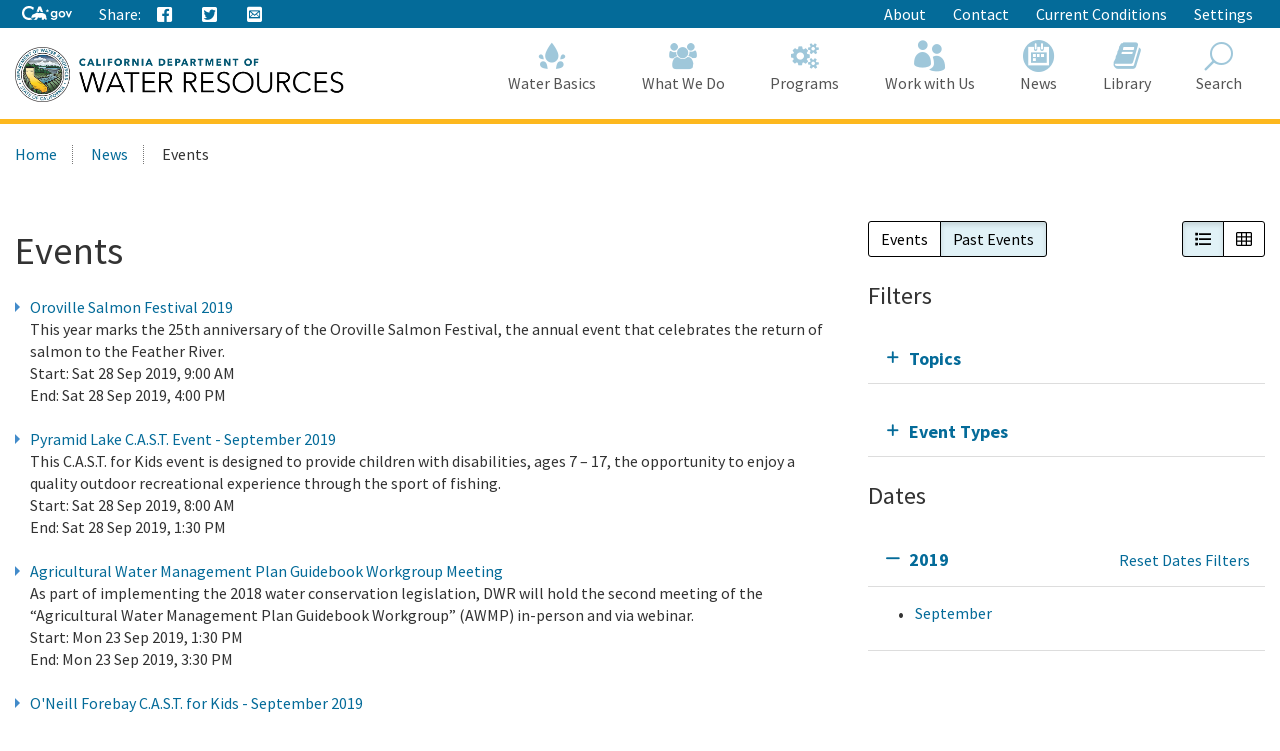

--- FILE ---
content_type: text/html; charset=utf-8
request_url: https://water.ca.gov/News/Events?upcoming=false&yearMonth=201909
body_size: 17260
content:





<!doctype html>
<!--
California State Template
Version 5.0

Based on Twitter Bootstrap
-->
<!--[if lt IE 7]> <html class="no-js ie6 oldie" lang="en"> <![endif]-->
<!--[if IE 7]>    <html class="no-js ie7 oldie" lang="en"> <![endif]-->
<!--[if IE 8]>    <html class="no-js ie8 oldie" lang="en"> <![endif]-->
<!--[if IE 9]>    <html class="no-js ie9 oldie" lang="en"> <![endif]-->
<!--[if (gt IE 9)]><!-->
<html class="no-js" lang="en">
<!--<![endif]-->
<head>
    
<!-- Google Tag Manager -->
<script>
(function(w,d,s,l,i){w[l]=w[l]||[];w[l].push({'gtm.start':
new Date().getTime(),event:'gtm.js'});var f=d.getElementsByTagName(s)[0],
j=d.createElement(s),dl=l!='dataLayer'?'&l='+l:'';j.async=true;j.src=
'https://www.googletagmanager.com/gtm.js?id='+i+dl;f.parentNode.insertBefore(j,f);
})(window,document,'script','dataLayer','GTM-KK6DT3F');</script>
<!-- End Google Tag Manager -->
<meta charset="utf-8">
<title>Events</title>
<meta name="Author" content="State of California" />
<meta name="Description" content="State of California" />
<meta name="Keywords" content="California, government" />

<!-- Open graph properties -->
<meta property="og:title" content="Events" />
<meta property="og:description" content="" />
<meta property="og:url" content="https://water.ca.gov/News/Events" />
<meta property="og:image" content="" />

<!-- Use highest compatibility mode, enable Chrome Frame -->
<meta http-equiv="X-UA-Compatible" content="IE=edge">
<!-- http://t.co/dKP3o1e -->
<meta name="HandheldFriendly" content="True">
<!-- for Blackberry, AvantGo. -->
<meta name="MobileOptimized" content="320"> 
<!-- for Windows mobile -->
<meta name="viewport" content="width=device-width, initial-scale=1.0, minimum-scale=1.0, user-scalable=0">

<!-- Google Fonts -->
<link href="https://fonts.googleapis.com/css?family=Source+Sans+Pro:400,700" rel="stylesheet" type="text/css">





<!-- For all browsers -->
<link rel="stylesheet" href="/css/dwr.core.css?v=1))">
<link rel="stylesheet" href="/css/extras.css">
<link rel="stylesheet" href="/css/AuthoringUIExperience/sitecore-extra.css">

    <link rel="stylesheet" href="/css/colorscheme-oceanside.css">

<!--[if IE]>
<link rel="stylesheet" href="/css/dwr.core-ie9-1.css" type="text/css">
<link rel="stylesheet" href="/css/dwr.core-ie9-2.css" type="text/css">
<![endif]-->

<!-- selectivizr.com, emulates CSS3 pseudo-classes and attribute selectors in Internet Explorer 6-8 -->
<!--[if (lt IE 9) & (!IEMobile)]>
<script src="/js/libs/selectivizr-min.js"></script>
<![endif]-->

<!-- modernizr.com, feature detection -->
<script src="/js/libs/modernizr-2.0.6.min.js"></script>
<script src="/js/libs/modernizr-extra.min.js"></script>


<!-- For iPad 3-->
<link rel="apple-touch-icon" sizes="144x144" href="/images/template2014/apple-touch-icon-144x144.png">
<!-- For iPhone 4 -->
<link rel="apple-touch-icon" sizes="114x114" href="/images/template2014/apple-touch-icon-114x114.png">
<!-- For iPad 1-->
<link rel="apple-touch-icon" sizes="72x72" href="/images/template2014/apple-touch-icon-72x72.png">
<!-- For iPhone 3G, iPod Touch and Android -->
<link rel="apple-touch-icon" href="/images/template2014/apple-touch-icon-57x57.png">
<!-- For Nokia -->
<link rel="shortcut icon" href="/images/template2014/apple-touch-icon-57x57.png">
<!-- For everything else -->
<link rel="shortcut icon" href="/favicon.ico">


<!-- Microsoft. Activate ClearType. -->
<!--[if IE]>
<meta http-equiv="cleartype" content="on">
<![endif]-->

<!-- HTML5 shim and Respond.js IE8 support of HTML5 elements and media queries -->
<!--[if lt IE 9]>
  <script src="/js/libs/html5shiv.min.js"></script>
  <script src="/js/libs/respond.min.js"></script>
<![endif]-->
<script defer src="https://alert.cdt.ca.gov"></script>


</head>
<!-- Set thet  two-column-->
<body>
    <!-- Google Tag Manager (noscript) -->
    <noscript>
        <iframe src="https://www.googletagmanager.com/ns.html?id=GTM-KK6DT3F"
                height="0" width="0" style="display:none;visibility:hidden"></iframe>
    </noscript>
    <!-- End Google Tag Manager (noscript) -->
    <header id="header" class="global-header fixed">
        <div id="skip-to-content">
            <a href="#main-content">Skip to Main Content</a>
        </div>

        <div class="location-settings section section-standout collapse collapsed " id="locationSettings">
    <div class="container p-y">
        <button type="button" class="close" data-toggle="collapse" data-target="#locationSettings" aria-expanded="false" aria-controls="locationSettings" aria-label="Close">
            <span aria-hidden="true">&times;</span>
        </button>
        <div class="form-group form-inline">
            <label for="locationZipCode">Saving your location allows us to provide you with more relevant information.</label>
            <input type="text" class="form-control" id="locationZipCode" placeholder="Zip Code">
            <button type="button" class="btn btn-primary">Set Location</button>
        </div>
    </div>
</div>


        <!-- Alert Banner -->
        



        <!-- Utility Header-->
        


<div class="utility-header">
    <div class="container">
        <div class="group">
            <div class="half">
                <ul class="utility-links social-media-links">
                   <li><a href="https://ca.gov" aria-label="CA-Gov"><svg id="Layer_1" data-name="Layer 1" xmlns="http://www.w3.org/2000/svg" viewBox="0 0 300 83.66" height="14px"><defs><style>.cls-1{fill:#fff;stroke-width:0}</style></defs><g id="Horizontal_lockup" data-name="Horizontal lockup"><path class="cls-1" d="M154.75 24.57h-.01c-.73-2.26-2.41-7.23-2.66-7.36-.82 2.5-1.64 4.99-2.44 7.48-.09.28-.28.29-.51.29-1.78-.03-7.09.09-8.11.09.18.16 4.41 3.17 6.47 4.63.26.18.39.31.27.69-.66 1.95-2.28 6.84-2.28 7.35.15.05 4.12-2.8 6.04-4.16q.77-.55 1.54 0c.06.04 4.05 2.84 6.01 4.21.11-.36-1.61-5.23-2.36-7.44-.1-.32-.08-.45.21-.66.34-.24 6.27-4.36 6.35-4.72h-7.88c-.31 0-.52 0-.64-.4ZM190.11 29.14c-4.83 0-9.3 1.91-12.59 5.37-3.41 3.59-5.29 8.66-5.29 14.26 0 11.23 7.91 19.7 18.39 19.7 4.66 0 8.23-1.47 11.6-4.76l.27-.26v.37c0 3.36 0 6.26-2.45 8.55-1.82 1.67-4.78 2.59-8.33 2.59-4.19 0-7.06-1.06-9.02-3.35h-10.4c2.65 7.9 9.31 11.9 19.78 11.9 5.94 0 10.5-1.39 13.94-4.25 4.14-3.53 5.84-8.22 5.84-16.17V30.16h-9.36v4.43l-.27-.25c-3.82-3.59-7.56-5.19-12.11-5.19ZM203 48.91c0 6.47-4.34 11-10.56 11s-10.78-4.65-10.78-11.07 4.47-11.14 10.63-11.14 10.7 4.61 10.7 11.21ZM253.88 34.96c-3.83-3.75-8.93-5.82-14.37-5.82-10.94 0-19.85 9.07-19.85 20.21s8.75 20.14 19.92 20.14 20.28-8.88 20.28-20.21c0-5.45-2.12-10.54-5.98-14.32Zm-14.23 25.67c-6.22 0-10.56-4.67-10.56-11.36s4.44-11.29 10.56-11.29 10.78 4.67 10.78 11.36-4.43 11.29-10.78 11.29ZM290.52 30.16l-9.85 23.01-9.85-23.01h-9.55l16.38 38.31h6.05L300 30.16h-9.48zM42.16 83.64c8.86 0 15.54-1.75 21.44-4.99l1.27-3.22c-2.1.32-4.04.57-5.53.57h-.71l-.69-.18c-1.53-.39-3.33-1.39-5.36-2.99-.78-.61-2.03-1.62-2.99-2.95-2.22.51-4.6.79-7.2.79-17.12 0-29.08-11.91-29.08-28.97 0-16.11 12.62-28.74 28.74-28.74 9.03 0 17.03 3.6 24.44 10.98l5.24-13.3C63.54 3.82 53.19 0 42.39 0 31.01 0 20.43 4.05 12.61 11.41 4.48 19.06 0 29.82 0 41.71 0 66.4 17.34 83.64 42.16 83.64ZM88.75 33.89c.61-.1 1.12-.1 1.43-.1 2.83 0 5.89 1.06 8.77 2.21.38.15.74.3 1.09.44.16.06.33.13.5.2l6.05-15.67 5.78 14.96c.24-.02.49-.03.72-.05h.19c.55-.03 1.12-.05 1.67-.05H115.75c3.91.08 7.62.52 11.08 1.32L113.64 3.02H99.3L87.25 34.25c.51-.16 1.02-.29 1.5-.36Z"></path><path class="cls-1" d="m145.41 63.47-.08.03c-.1-2.32-2-7.07-3.66-8.58.71-2.13-.28-3.21-.85-3.93-.34-.42-1.47-.71-1.97-.91-1.79-2.72-5.62-5.19-10.99-6.77-3.48-1.02-7.6-1.68-12.25-1.78-.21 0-.44-.01-.69-.01-.47 0-.99.02-1.55.05-4.26.23-10.8 1.18-12.33 1.18h-.13c-.64-.03-2.22-.73-4.09-1.47-2.2-.88-4.77-1.81-6.67-1.81-.2 0-.4 0-.58.03-1.79.22-6.01 2.91-7.57 3.77-1.07.59-4.53 2.07-5.52 2.7-.21.07-.68.07-.88.14-2.47.82-4.21 3.65-4.95 4.14-.08-.3-1.01-1.59-2.32-1.59-.15 0-.31.02-.47.06-1.59.66-1.48 1.84-1.48 2.41-.31-.12-.77-.69-1.64-.69-.31 0-.68.07-1.09.25-1.75.94-.81 2.49-1.23 3.02-.63.84-2.7 2.91-3.48 4.34-.33.59.03 2.13-.22 2.74-.69 1.68-4.4 4.66-4.75 5.33-.12.31.88 1.31 2.11 2.28 1.13.89 2.43 1.73 3.24 1.93 2.27 0 7.14-.94 8.2-1.06h.01c.31 0 .87.21 1.59.4.63.16 1.39.32 2.25.32.23 0 .48 0 .72-.03 1.11-.23 1.85-.74 2.46-1.35 1.01-1.02 1.59-2.31 2.74-2.82.88-.4 2-.69 2.97-.69.48 0 .93.07 1.29.24-1.83 3.28-1.43 7.67-2.07 8.3-.71.69-1.27 1.41-1.71 2.09-1.57 2.41-1.79 4.6-2.55 5.11-.21.14-.48.19-.78.19-.86 0-2.03-.41-2.85-.41-.2 0-.38.02-.54.08-.98.36-3.26 2.46-2.42 2.96.26.02 4 .02 7.93.02h3.41c.1 0 2.19-1.91 2.29-1.91h5.53c.52-.08.47-.91 2.86-2.13 2.7-1.06 1.42-6.28 4.88-10.27.03 0 1.06-.97 1.3-.97 1.2 0 3.22 2.18 10.49 2.18s9.03-2.51 10.03-2.51c.5 0 1.5.75 1.5 1-3.25 5.52 4.92 11.72 4.27 12.11-.02.02-.05.02-.08.02-.28 0-1.07-.44-2.26-.44-.48 0-1.02.07-1.62.27-1.32.44-2.39 2.11-1.36 2.62.27 0 3.52.01 6.75.01 1.8 0 3.6 0 4.88-.01.41-.05.38-.83.36-1.59-.01-.5-.02-.99.09-1.25.34-.44.64-2 1.51-3.09.85-.93 1.51-1.64 2.21-1.64.29 0 .57.13.88.4 1.53.84 5.23 1.3 7.33 2.06.87.32 1.48.67 1.52 1.14-.03.26-.24.34-.54.34-.13 0-.27-.01-.42-.03-.51-.07-1.18-.23-1.83-.23-.34 0-.66.05-.97.16-.95.36-1.91 1.39-2.18 2.14-.14.41-.09.73.29.82h8.7c1 0 .63-2 2.85-6.44.33-1.25-2.79-2.96-3.25-5.33-.29-1.55-.59-4.63-.63-7.63Z"></path></g></svg><span class="sr-only"></span></a></li>
                    
                    <li class="p-r-0">Share:</li>
                    <li><a class="ca-gov-icon-share-facebook" title="Share via Facebook" tabindex="0"></a></li>
                    <li><a class="ca-gov-icon-share-twitter" title="Share via Twitter" tabindex="0"></a></li>
                    
                    <li><a class="ca-gov-icon-share-email" title="Share via email" tabindex="0"></a></li>
                </ul>
            </div>
            <div class="half settings-links">
                <ul class="utility-links">
                                <li>
                                    <a href="/About" >About</a>
                                </li>
                                <li>
                                    <a href="/Contact" >Contact</a>
                                </li>
                                <li>
                                    <a href="/Current-Conditions" >Current Conditions</a>
                                </li>
                   <li><a data-toggle="collapse" href="#siteSettings" aria-expanded="false" aria-controls="siteSettings">Settings</a></li>
                       
                </ul>
            </div>
        </div>
    </div>
</div>





        <!-- Settings Bar -->
        <div class="site-settings section section-standout collapse collapsed" role="alert" id="siteSettings">
    <div class="container  p-y">
        <button type="button" class="close" data-toggle="collapse" data-target="#siteSettings" aria-expanded="false" aria-controls="siteSettings" aria-label="Close"><span aria-hidden="true">&times;</span></button>
        <div class="btn-group btn-group-justified-sm" role="group" aria-label="contrastMode">
            <div class="btn-group"><button type="button" class="btn btn-primary disableHighContrastMode">Default</button></div>
            <div class="btn-group"><button type="button" class="btn btn-primary enableHighContrastMode">High Contrast</button></div>
        </div>
        <div class="btn-group" role="group" aria-label="textSizeMode">
            <div class="btn-group"><button type="button" class="btn btn-primary resetTextSize">Reset</button></div>
            <div class="btn-group"><button type="button" class="btn btn-primary increaseTextSize"><span class="hidden-xs">Increase Font Size</span><span class="visible-xs">Font <small class="ca-gov-icon-plus-line"></small></span></button></div>
            <div class="btn-group"><button type="button" class="btn btn-primary decreaseTextSize"><span class="hidden-xs">Decrease Font Size</span><span class="visible-xs">Font <small class="ca-gov-icon-minus-line"></small></span></button></div>
        </div>

        <!-- <button type="button" class="btn btn-primary clipboard-activeonhover">Save links on hover</button> -->

    </div>
</div>

        <div class="branding">
            <div class="header-organization-banner">
                <a href="/"><img src="/images/dwr-logo-new.png" alt="Department of Water Resources" /></a>
            </div>
        </div>


        <!-- Include Mobile Controls -->
        <!-- mobile navigation controls. -->
        <div class="mobile-controls">
            
            <span class="mobile-control toggle-menu"><span class="ca-gov-icon-menu" aria-hidden="true"></span><span class="sr-only">Menu</span></span>
            <span class="mobile-control-group mobile-header-icons">
                <span class="mobile-control contact-link"><span class="sr-only">Contact</span></span>
                <!-- Add more mobile controls here. These will be on the right side of the mobile page header section -->
            </span>
            <span class="mobile-control toggle-search"><span class="ca-gov-icon-search" aria-hidden="true"></span><span class="sr-only">Search</span></span>
            <span class="mobile-control-group mobile-menu-icons">
                <!-- Add more mobile controls here. These will be on the top right section of the expanded mobile menu -->
            </span>
        </div>

        <div class="navigation-search">


            <div id="head-search" class="search-container  fade">
                <form action="/api/sitecore/Search/Search" id="local_form" method="post">    <div class="textfield-container">
        <label for="search_local_textfield" accesskey="s" class="sr-only">Search this site: </label>
        <input type="hidden" id="quick-search-tab" name="tab" value="content" />
        <input data-search-id="_quick" type="text" name="search_local_textfield" id="search_local_textfield" class="search-textfield" size="35" autocomplete="off" placeholder="Search Content, Documents and More..."/>
    </div>
    <div class="submit-container">
        <button type="submit"><span class="ca-gov-icon-search"><span class="sr-only">Search</span></span></button>
    </div>
    <button type="button" class="close close-search" data-dismiss="alert" aria-label="Close"><span aria-hidden="true">×</span></button>
</form>
            </div>

            



<nav id="navigation" class="main-navigation megadropdown auto-highlight mobile-closed">
    <ul id="nav_list" class="top-level-nav">

        
        <li class="home-link nav-item">
            <a href="/" class="first-level-link"><span id="nav_home_container" class="ca-gov-icon-home" aria-hidden="true"></span><span class="sr-only">Home</span>Home</a>
        </li>

        






        <li class="nav-item ">
            <a href="/Water-Basics" class="first-level-link"><span class="ca-gov-icon-dwr-waterbasics" aria-hidden="true"></span>Water Basics</a>


                <div class="sub-nav">
                    


  <div class="full">

        <ul class="second-level-nav">
                    <li class="unit2">
                        <a href="/Water-Basics/Agriculture" class="second-level-link">                          
                                <span class="ca-gov-icon-dwr-waterbasics" aria-hidden="true"></span>Agriculture
                                    <div class="link-description">California is an agricultural leader, and it depends on irrigation. </div>
                        </a>
                    </li>
                    <li class="unit2">
                        <a href="/Water-Basics/The-California-Water-System" class="second-level-link">                          
                                <span class="ca-gov-icon-dwr-waterbasics" aria-hidden="true"></span>The California Water System
                                    <div class="link-description">Our water system is a complex relationship between nature and manmade structures that move water. </div>
                        </a>
                    </li>
                    <li class="unit2">
                        <a href="/Water-Basics/Climate-Change-Basics" class="second-level-link">                          
                                <span class="ca-gov-icon-dwr-waterbasics" aria-hidden="true"></span>Climate Change Basics
                                    <div class="link-description">Climate change can have a profound impact on California’s water resources.</div>
                        </a>
                    </li>
                    <li class="unit2">
                        <a href="/Water-Basics/Conservation-Tips" class="second-level-link">                          
                                <span class="ca-gov-icon-dwr-waterbasics" aria-hidden="true"></span>Conservation Tips
                                    <div class="link-description">Water conservation is part of the California lifestyle. </div>
                        </a>
                    </li>
                    <li class="unit2">
                        <a href="/Water-Basics/The-Delta" class="second-level-link">                          
                                <span class="ca-gov-icon-dwr-waterbasics" aria-hidden="true"></span>The Delta
                                    <div class="link-description">The Sacramento-San Joaquin Delta is the heart of California’s water system.</div>
                        </a>
                    </li>
                    <li class="unit2">
                        <a href="/Water-Basics/Drought" class="second-level-link">                          
                                <span class="ca-gov-icon-dwr-waterbasics" aria-hidden="true"></span>Drought
                                    <div class="link-description">Drought is a reoccurring feature of California’s climate. </div>
                        </a>
                    </li>
                    <li class="unit2">
                        <a href="/Water-Basics/Environment" class="second-level-link">                          
                                <span class="ca-gov-icon-dwr-waterbasics" aria-hidden="true"></span>Environment
                                    <div class="link-description">California&#39;s unique geography and climate foster a diverse ecosystem that relies on water.</div>
                        </a>
                    </li>
                    <li class="unit2">
                        <a href="/Water-Basics/Flood" class="second-level-link">                          
                                <span class="ca-gov-icon-dwr-waterbasics" aria-hidden="true"></span>Flood
                                    <div class="link-description">California is prone to periodic, and sometimes severe, floods.</div>
                        </a>
                    </li>
                    <li class="unit2">
                        <a href="/Water-Basics/Groundwater" class="second-level-link">                          
                                <span class="ca-gov-icon-dwr-waterbasics" aria-hidden="true"></span>Groundwater
                                    <div class="link-description">The water stored beneath our feet is an important water supply source in California.
 

</div>
                        </a>
                    </li>
                    <li class="unit2">
                        <a href="/Water-Basics/Glossary" class="second-level-link">                          
                                <span class="ca-gov-icon-dwr-waterbasics" aria-hidden="true"></span>Glossary
                                    <div class="link-description">Find definitions of key terms and concepts related to our work.</div>
                        </a>
                    </li>
            
        </ul>
    </div>
                    
                </div>

        </li>








        <li class="nav-item ">
            <a href="/What-We-Do" class="first-level-link"><span class="ca-gov-icon-dwr-whatwedo" aria-hidden="true"></span>What We Do</a>


                <div class="sub-nav">
                    


  <div class="full">

        <ul class="second-level-nav">
                    <li class="unit2">
                        <a href="/Programs/All-Programs/Division-of-Safety-of-Dams" class="second-level-link">                          
                                <span class="ca-gov-icon-dwr-whatwedo" aria-hidden="true"></span>Dam Safety
                                    <div class="link-description">We provide oversight to the design, construction, and maintenance of over 1,200 dams in California.</div>
                        </a>
                    </li>
                    <li class="unit2">
                        <a href="/What-We-Do/Education" class="second-level-link">                          
                                <span class="ca-gov-icon-dwr-whatwedo" aria-hidden="true"></span>Education
                                    <div class="link-description">We provide resources for teachers and other Californians to learn about the complex world of water.</div>
                        </a>
                    </li>
                    <li class="unit2">
                        <a href="/What-We-Do/Emergency-Response" class="second-level-link">                          
                                <span class="ca-gov-icon-dwr-whatwedo" aria-hidden="true"></span>Emergency Management
                                    <div class="link-description">We protect life and property from catastrophic events such as flood, drought, and infrastructure fai ...</div>
                        </a>
                    </li>
                    <li class="unit2">
                        <a href="/What-We-Do/Flood-Preparedness" class="second-level-link">                          
                                <span class="ca-gov-icon-dwr-whatwedo" aria-hidden="true"></span>Flood Preparedness
                                    <div class="link-description">We work with communities and emergency responders to prepare for flood season.</div>
                        </a>
                    </li>
                    <li class="unit2">
                        <a href="/What-We-Do/Infrastructure" class="second-level-link">                          
                                <span class="ca-gov-icon-dwr-whatwedo" aria-hidden="true"></span>Infrastructure
                                    <div class="link-description">We construct, maintain and ensure the safety of a many water infrastructure facilities.</div>
                        </a>
                    </li>
                    <li class="unit2">
                        <a href="/What-We-Do/Power" class="second-level-link">                          
                                <span class="ca-gov-icon-dwr-whatwedo" aria-hidden="true"></span>Power
                                    <div class="link-description">The SWP is the fourth largest producer of energy in the state.</div>
                        </a>
                    </li>
                    <li class="unit2">
                        <a href="/What-We-Do/Recreation" class="second-level-link">                          
                                <span class="ca-gov-icon-dwr-whatwedo" aria-hidden="true"></span>Recreation
                                    <div class="link-description">The SWP provides extensive recreational activities at and around its reservoirs.</div>
                        </a>
                    </li>
                    <li class="unit2">
                        <a href="/What-We-Do/Science" class="second-level-link">                          
                                <span class="ca-gov-icon-dwr-whatwedo" aria-hidden="true"></span>Science
                                    <div class="link-description">Science is integral to our policy and management decisions.</div>
                        </a>
                    </li>
                    <li class="unit2">
                        <a href="/What-We-Do/Sustainability" class="second-level-link">                          
                                <span class="ca-gov-icon-dwr-whatwedo" aria-hidden="true"></span>Sustainability
                                    <div class="link-description">Our work aims to protect natural ecosystems’ abilities to meet the needs of future generations.</div>
                        </a>
                    </li>
                    <li class="unit2">
                        <a href="/What-We-Do/Water-Storage-And-Supply" class="second-level-link">                          
                                <span class="ca-gov-icon-dwr-whatwedo" aria-hidden="true"></span>Water Storage &amp; Supply
                                    <div class="link-description">We operate and maintain the State Water Project and support sustainable groundwater management.</div>
                        </a>
                    </li>
            
        </ul>
    </div>
                    
                </div>

        </li>








        <li class="nav-item ">
            <a href="/Programs" class="first-level-link"><span class="ca-gov-icon-dwr-programs" aria-hidden="true"></span>Programs</a>


                <div class="sub-nav">
                    


  <div class="full">

        <ul class="second-level-nav">
                    <li class="unit2">
                        <a href="/Programs/All-Programs" class="second-level-link">                          
                                <span class="ca-gov-icon-dwr-programs" aria-hidden="true"></span>All Programs
                                    <div class="link-description">Learn more about our other programs and projects that help sustainably manage California’s water res ...</div>
                        </a>
                    </li>
                    <li class="unit2">
                        <a href="/Programs/Bay-Delta" class="second-level-link">                          
                                <span class="ca-gov-icon-dwr-programs" aria-hidden="true"></span>Bay Delta
                                    <div class="link-description">Our work in the Sacramento-San Joaquin Delta aims to improve ecosystems and water quality, supply, r ...</div>
                        </a>
                    </li>
                    <li class="unit2">
                        <a href="/Programs/California-Water-Plan" class="second-level-link">                          
                                <span class="ca-gov-icon-dwr-programs" aria-hidden="true"></span>California Water Plan
                                    <div class="link-description">We provide a collaborative planning framework to make informed decisions for our water future.</div>
                        </a>
                    </li>
                    <li class="unit2">
                        <a href="/Programs/All-Programs/Division-of-Safety-of-Dams" class="second-level-link">                          
                                <span class="ca-gov-icon-dwr-programs" aria-hidden="true"></span>Division of Safety Dams
                                    <div class="link-description">DSOD regulates more than 1200 dams to prevent failure, safeguard life, and protect property. </div>
                        </a>
                    </li>
                    <li class="unit2">
                        <a href="/Programs/Engineering-And-Construction" class="second-level-link">                          
                                <span class="ca-gov-icon-dwr-programs" aria-hidden="true"></span>Engineering &amp; Construction
                                    <div class="link-description">We provide engineering, geology, real estate, and geodetic services for an array of water infrastruc ...</div>
                        </a>
                    </li>
                    <li class="unit2">
                        <a href="/Programs/Integrated-Science-and-Engineering" class="second-level-link">                          
                                <span class="ca-gov-icon-dwr-programs" aria-hidden="true"></span>Environmental Services
                                    <div class="link-description">We conduct scientific and environmental analysis to help protect and restore the environment.</div>
                        </a>
                    </li>
                    <li class="unit2">
                        <a href="/Programs/Flood-Management" class="second-level-link">                          
                                <span class="ca-gov-icon-dwr-programs" aria-hidden="true"></span>Flood Management
                                    <div class="link-description">Our work in statewide flood forecasting and flood operations help reduce flood risk.</div>
                        </a>
                    </li>
                    <li class="unit2">
                        <a href="/Programs/Groundwater-Management" class="second-level-link">                          
                                <span class="ca-gov-icon-dwr-programs" aria-hidden="true"></span>Groundwater Management
                                    <div class="link-description">We support the sustainable management of California’s underground water reserves.</div>
                        </a>
                    </li>
                    <li class="unit2">
                        <a href="/Programs/Integrated-Regional-Water-Management" class="second-level-link">                          
                                <span class="ca-gov-icon-dwr-programs" aria-hidden="true"></span>Integrated Regional Water Management
                                    <div class="link-description">We work with regional water managers to implement solutions that increase regional self-reliance.</div>
                        </a>
                    </li>
                    <li class="unit2">
                        <a href="/Programs/State-Water-Project" class="second-level-link">                          
                                <span class="ca-gov-icon-dwr-programs" aria-hidden="true"></span>State Water Project
                                    <div class="link-description">This water storage and delivery system provides water to almost 27 million Californians and 750,000  ...</div>
                        </a>
                    </li>
                    <li class="unit2">
                        <a href="/Programs/Water-Use-And-Efficiency" class="second-level-link">                          
                                <span class="ca-gov-icon-dwr-programs" aria-hidden="true"></span>Water Use &amp; Efficiency
                                    <div class="link-description">We assist agencies and individuals with agricultural and urban water conservation.</div>
                        </a>
                    </li>
                    <li class="unit2">
                        <a href="/Programs/All-Programs/Climate-Change-Program" class="second-level-link">                          
                                <span class="ca-gov-icon-dwr-programs" aria-hidden="true"></span>Climate Change
                                    <div class="link-description">Managing climate change and its impact of water supply is one of DWR’s core values.</div>
                        </a>
                    </li>
            
        </ul>
    </div>
                    
                </div>

        </li>








        <li class="nav-item ">
            <a href="/Work-With-Us" class="first-level-link"><span class="ca-gov-icon-people" aria-hidden="true"></span>Work with Us</a>


                <div class="sub-nav">
                    


  <div class="full">

        <ul class="second-level-nav">
                    <li class="unit2">
                        <a href="/About/Careers" class="second-level-link">                          
                                <span class="ca-gov-icon-people" aria-hidden="true"></span>Careers
                                    <div class="link-description">Join us for a rewarding career ensuring the sustainability of California&#39;s water resources.</div>
                        </a>
                    </li>
                    <li class="unit2">
                        <a href="/Work-With-Us/Grants-And-Loans" class="second-level-link">                          
                                <span class="ca-gov-icon-people" aria-hidden="true"></span>Grants &amp; Loans
                                    <div class="link-description">We offer a number of grant and loan programs that support integrated water management activities.</div>
                        </a>
                    </li>
                    <li class="unit2">
                        <a href="/Work-With-Us/Real-Estate" class="second-level-link">                          
                                <span class="ca-gov-icon-people" aria-hidden="true"></span>Real Estate
                                    <div class="link-description">We acquire temporary and permanent land rights to support our mission.</div>
                        </a>
                    </li>
                    <li class="unit2">
                        <a href="/Work-With-Us/Procurement" class="second-level-link">                          
                                <span class="ca-gov-icon-people" aria-hidden="true"></span>Procurement
                                    <div class="link-description">We contract for goods and services through our procurement process.</div>
                        </a>
                    </li>
                    <li class="unit2">
                        <a href="/Work-With-Us/Technical-Assistance" class="second-level-link">                          
                                <span class="ca-gov-icon-people" aria-hidden="true"></span>Technical Assistance
                                    <div class="link-description">We provide technical guidance, assistance, and resources through 4 regional offices.</div>
                        </a>
                    </li>
                    <li class="unit2">
                        <a href="/About/Tribal-Policy" class="second-level-link">                          
                                <span class="ca-gov-icon-people" aria-hidden="true"></span>Tribal Policy
                                    <div class="link-description">We are committed to open, inclusive, and regular communication with tribal governments, communities.</div>
                        </a>
                    </li>
            
        </ul>
    </div>
                    
                </div>

        </li>








        <li class="nav-item ">
            <a href="/News" class="first-level-link"><span class="ca-gov-icon-cal" aria-hidden="true"></span>News</a>


                <div class="sub-nav">
                    


  <div class="full">

        <ul class="second-level-nav">
                    <li class="unit2">
                        <a href="/Current-Conditions" class="second-level-link">                          
                                <span class="ca-gov-icon-calendar" aria-hidden="true"></span>Current Conditions
                                    <div class="link-description">We provide real-time hydrologic information, including reservoir and river conditions.</div>
                        </a>
                    </li>
                    <li class="unit2">
                        <a href="/News/Blog" class="second-level-link">                          
                                <span class="ca-gov-icon-calendar" aria-hidden="true"></span>DWR Updates
                                    <div class="link-description">Find feature stories, program updates, videos, and more. </div>
                        </a>
                    </li>
                    <li class="unit2">
                        <a href="/News/Events" class="second-level-link">                          
                                <span class="ca-gov-icon-calendar" aria-hidden="true"></span>Events
                                    <div class="link-description">View upcoming and past DWR events</div>
                        </a>
                    </li>
                    <li class="unit2">
                        <a href="/News/News-Releases" class="second-level-link">                          
                                <span class="ca-gov-icon-calendar" aria-hidden="true"></span>News Releases
                                    <div class="link-description">View our news releases for the latest information on our work and projects.</div>
                        </a>
                    </li>
                    <li class="unit2">
                        <a href="/News/Public-Notices" class="second-level-link">                          
                                <span class="ca-gov-icon-calendar" aria-hidden="true"></span>Public Notices
                                    <div class="link-description">Find notices on public hearings, intent to award contracts and grants, and purchases. </div>
                        </a>
                    </li>
            
        </ul>
    </div>
                    
                </div>

        </li>








        <li class="nav-item ">
            <a href="/Library" class="first-level-link"><span class="ca-gov-icon-dwr-library" aria-hidden="true"></span>Library</a>


                <div class="sub-nav">
                    


  <div class="full">

        <ul class="second-level-nav">
                    <li class="unit2">
                        <a href="/SearchResults?search=&amp;primaryFilters=&amp;secondaryFilters=&amp;tab=documents" class="second-level-link">                          
                                <span class="ca-gov-icon-dwr-library" aria-hidden="true"></span>Documents
                                    <div class="link-description">View DWR reports and publications in our document library.</div>
                        </a>
                    </li>
                    <li class="unit2">
                        <a href="/What-We-Do/Education/Education-Materials" class="second-level-link">                          
                                <span class="ca-gov-icon-dwr-library" aria-hidden="true"></span>Educational Materials
                                    <div class="link-description">We provide educational publications to view, download, and order.</div>
                        </a>
                    </li>
                    <li class="unit2">
                        <a href="/Library/Modeling-and-Analysis" class="second-level-link">                          
                                <span class="ca-gov-icon-dwr-library" aria-hidden="true"></span>Modeling &amp; Analysis
                                    <div class="link-description">We develop and maintain a number of state-of-the-art models and analytical tools.</div>
                        </a>
                    </li>
                    <li class="unit2">
                        <a href="/Library/Other-DWR-Portals" class="second-level-link">                          
                                <span class="ca-gov-icon-dwr-library" aria-hidden="true"></span>Other DWR Portals
                                    <div class="link-description">DWR maintains several additional web portals containing data and maps. These portals remains unchang ...</div>
                        </a>
                    </li>
                    <li class="unit2">
                        <a href="https://pixel-ca-dwr.photoshelter.com/index" class="second-level-link">                          
                                <span class="ca-gov-icon-dwr-library" aria-hidden="true"></span>Photos
                                    <div class="link-description">Pixel – our web-based photo gallery – features free downloadable images of California’s natural reso ...</div>
                        </a>
                    </li>
                    <li class="unit2">
                        <a href="/Library/Public-Forms" class="second-level-link">                          
                                <span class="ca-gov-icon-dwr-library" aria-hidden="true"></span>Public Forms
                                    <div class="link-description">We provide an access point to DWR Public forms. The Directory contains links to electronic versions  ...</div>
                        </a>
                    </li>
                    <li class="unit2">
                        <a href="https://www.youtube.com/user/calwater" class="second-level-link">                          
                                <span class="ca-gov-icon-dwr-library" aria-hidden="true"></span>Videos
                                    <div class="link-description">View our YouTube channel for videos featuring our projects, facilities, and latest news.</div>
                        </a>
                    </li>
            
        </ul>
    </div>
                    
                </div>

        </li>








        <li class="nav-item ">
            <a class="first-level-link"><span class="ca-gov-icon-search-right" aria-hidden="true"></span>Search</a>



        </li>


    </ul>
</nav>




        </div>

        <div class="header-decoration"></div>
    </header>





    

        <div id="main-content" class="main-content" role="main" >




<div class="wrapper">
    <div class="section collapsed-sm">
        <div class="row">
            <div class="two-thirds">
                


<ol class="breadcrumb"><li><a href="/">Home</a></li><li><a href="/News">News</a></li><li class='active'>Events</li></ol>
            </div>
            <div class="third breadcrumb">
            </div>
        </div>
    </div>
    <div class="full-width">
        <main class="main-primary">
            <div class="row">               
                




                

<div class="row">
    <div class="col-md-8">
        <section class="events-list">
                    <h1>Events</h1>
                        <article class="event-item" itemscope itemtype="http://schema.org/Event">
                                <div class="info">
                                    <a class="title" itemprop="url" href="/News/Events/2019/September-19/Oroville-Salmon-Festival-2019">Oroville Salmon Festival 2019</a>
                                    
                                        <div class="description" itemprop="description">This year marks the 25th anniversary of the Oroville Salmon Festival, the annual event that celebrates the return of salmon to the Feather River.</div>


                                    
                                    <div class="start-date">Start:<time datetime="2019-09-28 09:00"> Sat 28 Sep 2019, 9:00 AM </time></div>
                                        <div class="end-date">End:<time datetime="2019-09-28 16:00"> Sat 28 Sep 2019, 4:00 PM </time></div>
                                </div>
                        </article>
                        <article class="event-item" itemscope itemtype="http://schema.org/Event">
                                <div class="info">
                                    <a class="title" itemprop="url" href="/News/Events/2019/September-19/Pyramid-CAST-Event-2019">Pyramid Lake C.A.S.T. Event - September 2019</a>
                                    
                                        <div class="description" itemprop="description">This C.A.S.T. for Kids event is designed to provide children with disabilities, ages 7 – 17, the opportunity to enjoy a quality outdoor recreational experience through the sport of fishing.</div>


                                    
                                    <div class="start-date">Start:<time datetime="2019-09-28 08:00"> Sat 28 Sep 2019, 8:00 AM </time></div>
                                        <div class="end-date">End:<time datetime="2019-09-28 13:30"> Sat 28 Sep 2019, 1:30 PM </time></div>
                                </div>
                        </article>
                        <article class="event-item" itemscope itemtype="http://schema.org/Event">
                                <div class="info">
                                    <a class="title" itemprop="url" href="/News/Events/2019/September-19/Agricultural-Water-Management-Plan-Guidebook-Workgroup-Meeting">Agricultural Water Management Plan Guidebook Workgroup Meeting</a>
                                    
                                        <div class="description" itemprop="description">As part of implementing the 2018 water conservation legislation, DWR will hold the second meeting of the “Agricultural Water Management Plan Guidebook Workgroup” (AWMP) in-person and via webinar.</div>


                                    
                                    <div class="start-date">Start:<time datetime="2019-09-23 13:30"> Mon 23 Sep 2019, 1:30 PM </time></div>
                                        <div class="end-date">End:<time datetime="2019-09-23 15:30"> Mon 23 Sep 2019, 3:30 PM </time></div>
                                </div>
                        </article>
                        <article class="event-item" itemscope itemtype="http://schema.org/Event">
                                <div class="info">
                                    <a class="title" itemprop="url" href="/News/Events/2019/September-19/ONeill-CAST-Event-2019">O'Neill Forebay C.A.S.T. for Kids - September 2019</a>
                                    
                                        <div class="description" itemprop="description">This C.A.S.T. for Kids event is designed to provide children with disabilities, ages 5 – 17, the opportunity to enjoy a quality outdoor recreational experience through the sport of fishing.</div>


                                    
                                    <div class="start-date">Start:<time datetime="2019-09-21 08:00"> Sat 21 Sep 2019, 8:00 AM </time></div>
                                        <div class="end-date">End:<time datetime="2019-09-21 13:00"> Sat 21 Sep 2019, 1:00 PM </time></div>
                                </div>
                        </article>
                        <article class="event-item" itemscope itemtype="http://schema.org/Event">
                                <div class="info">
                                    <a class="title" itemprop="url" href="/News/Events/2019/September-19/SGM-Grant-Applicant-Assistance-Workshop">Sustainable Groundwater Management Grant Program - Applicant Assistance Workshop</a>
                                    
                                        <div class="description" itemprop="description">DWR will host an Applicant Assistance Workshop for the Sustainable Goundwater Management Grant Program on September 18, 2019 via Go To Meeting webinar to provide information on how to apply for a grant.</div>


                                    
                                    <div class="start-date">Start:<time datetime="2019-09-18 14:00"> Wed 18 Sep 2019, 2:00 PM </time></div>
                                        <div class="end-date">End:<time datetime="2019-09-18 16:00"> Wed 18 Sep 2019, 4:00 PM </time></div>
                                </div>
                        </article>
                        <article class="event-item" itemscope itemtype="http://schema.org/Event">
                                <div class="info">
                                    <a class="title" itemprop="url" href="/News/Events/2019/September-19/Planning-for-Change">Planning for Change - September 2019</a>
                                    
                                        <div class="description" itemprop="description">The Climate Change Vulnerability and Adaptation Summit was designed to inspire water management and climate change technical communities to work together to achieve water resilience for California.</div>


                                    
                                    <div class="start-date">Start:<time datetime="2019-09-17 09:00"> Tue 17 Sep 2019, 9:00 AM </time></div>
                                        <div class="end-date">End:<time datetime="2019-09-17 17:00"> Tue 17 Sep 2019, 5:00 PM </time></div>
                                </div>
                        </article>
                        <article class="event-item" itemscope itemtype="http://schema.org/Event">
                                <div class="info">
                                    <a class="title" itemprop="url" href="/News/Events/2019/September-19/Western-Groundwater-Congress">GRA Western Groundwater Congress</a>
                                    
                                        <div class="description" itemprop="description">The Groundwater Resources Association of California is hosting the Second Annual Western Groundwater Congress</div>


                                    
                                    <div class="start-date">Start:<time datetime="2019-09-17 08:00"> Tue 17 Sep 2019, 8:00 AM </time></div>
                                        <div class="end-date">End:<time datetime="2019-09-19 15:00"> Thu 19 Sep 2019, 3:00 PM </time></div>
                                </div>
                        </article>
                        <article class="event-item" itemscope itemtype="http://schema.org/Event">
                                <div class="info">
                                    <a class="title" itemprop="url" href="/News/Events/2019/September-19/Delta-Conveyance-Contract-Amendment-Public-Meeting-Sept-11-2019">Delta Conveyance Contract Amendment Public Meeting—Sept 11, 2019</a>
                                    
                                        <div class="description" itemprop="description">The public meeting series for SWP water supply contract amendments for Delta Conveyance continues September 11, 2019 in Sacramento</div>


                                    
                                    <div class="start-date">Start:<time datetime="2019-09-11 10:00"> Wed 11 Sep 2019, 10:00 AM </time></div>
                                        <div class="end-date">End:<time datetime="2019-09-11 15:00"> Wed 11 Sep 2019, 3:00 PM </time></div>
                                </div>
                        </article>
                        <article class="event-item" itemscope itemtype="http://schema.org/Event">
                                <div class="info">
                                    <a class="title" itemprop="url" href="/News/Events/2019/September-19/Delta-Conveyance-Tribal-Meeting">Delta Conveyance Tribal Informational Meeting</a>
                                    
                                        <div class="description" itemprop="description">The Department of Water Resources will be hosting a meeting on September 11, 2019 to discuss the status and next steps related to Delta water conveyance.</div>


                                    
                                    <div class="start-date">Start:<time datetime="2019-09-11 09:30"> Wed 11 Sep 2019, 9:30 AM </time></div>
                                        <div class="end-date">End:<time datetime="2019-09-11 15:00"> Wed 11 Sep 2019, 3:00 PM </time></div>
                                </div>
                        </article>
                        <article class="event-item" itemscope itemtype="http://schema.org/Event">
                                <div class="info">
                                    <a class="title" itemprop="url" href="/News/Events/2019/September-19/Lake-Perris-CAST-Event-2019">Lake Perris C.A.S.T. for Kids - September 2019</a>
                                    
                                        <div class="description" itemprop="description">This C.A.S.T. for Kids event is designed to provide children with disabilities, ages 7 – 17, the opportunity to enjoy a quality outdoor recreational experience through the sport of fishing.</div>


                                    
                                    <div class="start-date">Start:<time datetime="2019-09-07 07:00"> Sat 7 Sep 2019, 7:00 AM </time></div>
                                        <div class="end-date">End:<time datetime="2019-09-07 14:00"> Sat 7 Sep 2019, 2:00 PM </time></div>
                                </div>
                        </article>
                    <div class="row">
                        <div class="col-md-12">
                            
                        </div>
                    </div>
        </section>
    </div>
    <div class="col-md-4">
        <div class="clearfix"></div>
        <div class="padding-top">
            <div class="btn-group"><a href="https://water.ca.gov:443/News/Events?upcoming=true" class="btn btn-default  " role="button">Events</a><a href="https://water.ca.gov:443/News/Events?upcoming=false" class="btn btn-default active" role="button">Past Events</a></div>
            <div class="btn-group pull-right"><a href="http://water.ca.gov:80/News/Events?upcoming=false" class="btn btn-default active" role="button"><svg aria-hidden="true" xmlns="http://www.w3.org/2000/svg" viewBox="0 0 512 512"><path d="M500 124H140c-6.627 0-12-5.373-12-12V80c0-6.627 5.373-12 12-12h360c6.627 0 12 5.373 12 12v32c0 6.627-5.373 12-12 12zm12 148v-32c0-6.627-5.373-12-12-12H140c-6.627 0-12 5.373-12 12v32c0 6.627 5.373 12 12 12h360c6.627 0 12-5.373 12-12zm0 160v-32c0-6.627-5.373-12-12-12H140c-6.627 0-12 5.373-12 12v32c0 6.627 5.373 12 12 12h360c6.627 0 12-5.373 12-12zM92 128V64c0-6.627-5.373-12-12-12H16C9.373 52 4 57.373 4 64v64c0 6.627 5.373 12 12 12h64c6.627 0 12-5.373 12-12zm0 160v-64c0-6.627-5.373-12-12-12H16c-6.627 0-12 5.373-12 12v64c0 6.627 5.373 12 12 12h64c6.627 0 12-5.373 12-12zm0 160v-64c0-6.627-5.373-12-12-12H16c-6.627 0-12 5.373-12 12v64c0 6.627 5.373 12 12 12h64c6.627 0 12-5.373 12-12z" /></svg><span class="sr-only">List View</span></a><a href="https://water.ca.gov/News/Events/Events-Calendar" class="btn btn-default" role="button"><svg aria-hidden="true" xmlns="http://www.w3.org/2000/svg" viewBox="0 0 512 512"><path d="M0 80v352c0 26.51 21.49 48 48 48h416c26.51 0 48-21.49 48-48V80c0-26.51-21.49-48-48-48H48C21.49 32 0 53.49 0 80zm472 224H354.667v-96H472v96zm-157.333 0H197.333v-96h117.333v96zm0 40v96H197.333v-96h117.334zM40 208h117.333v96H40v-96zm157.333-40V72h117.333v96H197.333zm-40-96v96H40V84c0-6.627 5.373-12 12-12h105.333zM40 344h117.333v96H52c-6.627 0-12-5.373-12-12v-84zm314.667 96v-96H472v96H354.667zM472 168H354.667V72H472v96z" /></svg><span class="sr-only">Calendar View</span></a></div>
        </div>
            <div class="detail">
                <h3>Filters</h3>
                    <div class="panel-group" role="tablist">
                        <div class="panel panel-default">
                            <div class="panel-heading" role="tab" id="heading-topic">
                                <h4 class="panel-title">
                                    <a class="accordion-toggle link-topic collapsed" data-toggle="collapse" data-parent="" href="#collapse-topic" aria-expanded="false" role="tab" aria-selected="false" id="ui-collapse-topics">Topics</a>
                                </h4>
                            </div>
                            <div id="collapse-topic" role="tabpanel" class="panel-collapse collapse " aria-expanded="false" style="">
                                <div class="panel-body active" id="topic" tabindex="0" aria-hidden="false">
                                    <section>
                                        <!-- Begin content -->
                                        <div id="description-topic" class="description">
                                            <div class="list-check list-filter m-l-0">
                                                            <div><label for="checkbox-0410257c7eff432d9ec41ad4984aaf67"><input data-name="0410257c7eff432d9ec41ad4984aaf67" data-url="https://water.ca.gov/News/Events?upcoming=false&amp;yearMonth=201909" data-page="7dbfd104-0d13-4a7f-a262-a0b5b9f4827fpage" type="checkbox" class="list-filter-topic" name="checkbox-0410257c7eff432d9ec41ad4984aaf67" id="checkbox-0410257c7eff432d9ec41ad4984aaf67" > Tribal</label></div>
                                                            <div><label for="checkbox-2e0568baf47a46cab8a6b9db022ea177"><input data-name="2e0568baf47a46cab8a6b9db022ea177" data-url="https://water.ca.gov/News/Events?upcoming=false&amp;yearMonth=201909" data-page="7dbfd104-0d13-4a7f-a262-a0b5b9f4827fpage" type="checkbox" class="list-filter-topic" name="checkbox-2e0568baf47a46cab8a6b9db022ea177" id="checkbox-2e0568baf47a46cab8a6b9db022ea177" > Climate Change</label></div>
                                                            <div><label for="checkbox-47a3cb8e9d1942789ff1190daac804a9"><input data-name="47a3cb8e9d1942789ff1190daac804a9" data-url="https://water.ca.gov/News/Events?upcoming=false&amp;yearMonth=201909" data-page="7dbfd104-0d13-4a7f-a262-a0b5b9f4827fpage" type="checkbox" class="list-filter-topic" name="checkbox-47a3cb8e9d1942789ff1190daac804a9" id="checkbox-47a3cb8e9d1942789ff1190daac804a9" > Recreation</label></div>
                                                            <div><label for="checkbox-6e71f76486004ccb8b1d79d8bc186b5b"><input data-name="6e71f76486004ccb8b1d79d8bc186b5b" data-url="https://water.ca.gov/News/Events?upcoming=false&amp;yearMonth=201909" data-page="7dbfd104-0d13-4a7f-a262-a0b5b9f4827fpage" type="checkbox" class="list-filter-topic" name="checkbox-6e71f76486004ccb8b1d79d8bc186b5b" id="checkbox-6e71f76486004ccb8b1d79d8bc186b5b" > Water Use and Efficiency</label></div>
                                                            <div><label for="checkbox-8332ee14bbab4dac9bb8c91e7dd080d4"><input data-name="8332ee14bbab4dac9bb8c91e7dd080d4" data-url="https://water.ca.gov/News/Events?upcoming=false&amp;yearMonth=201909" data-page="7dbfd104-0d13-4a7f-a262-a0b5b9f4827fpage" type="checkbox" class="list-filter-topic" name="checkbox-8332ee14bbab4dac9bb8c91e7dd080d4" id="checkbox-8332ee14bbab4dac9bb8c91e7dd080d4" > Grants and Loans</label></div>
                                                            <div><label for="checkbox-8d6684f022804fcb996607705669c47b"><input data-name="8d6684f022804fcb996607705669c47b" data-url="https://water.ca.gov/News/Events?upcoming=false&amp;yearMonth=201909" data-page="7dbfd104-0d13-4a7f-a262-a0b5b9f4827fpage" type="checkbox" class="list-filter-topic" name="checkbox-8d6684f022804fcb996607705669c47b" id="checkbox-8d6684f022804fcb996607705669c47b" > Environmental Services</label></div>
                                                            <div><label for="checkbox-95150ed2336b4c52a19daf07a795b1ef"><input data-name="95150ed2336b4c52a19daf07a795b1ef" data-url="https://water.ca.gov/News/Events?upcoming=false&amp;yearMonth=201909" data-page="7dbfd104-0d13-4a7f-a262-a0b5b9f4827fpage" type="checkbox" class="list-filter-topic" name="checkbox-95150ed2336b4c52a19daf07a795b1ef" id="checkbox-95150ed2336b4c52a19daf07a795b1ef" > Groundwater Management</label></div>
                                                            <div><label for="checkbox-f064efe4c2d743cbabb1dcf3ced22bb3"><input data-name="f064efe4c2d743cbabb1dcf3ced22bb3" data-url="https://water.ca.gov/News/Events?upcoming=false&amp;yearMonth=201909" data-page="7dbfd104-0d13-4a7f-a262-a0b5b9f4827fpage" type="checkbox" class="list-filter-topic" name="checkbox-f064efe4c2d743cbabb1dcf3ced22bb3" id="checkbox-f064efe4c2d743cbabb1dcf3ced22bb3" > Oroville</label></div>

                                            </div>
                                        </div>
                                        <!-- End content -->
                                    </section>
                                </div>
                            </div>
                        </div>
                    </div>

                    <div class="panel-group" role="tablist">
                        <div class="panel panel-default">
                            <div class="panel-heading" role="tab" id="heading-eventTypes">
                                <h4 class="panel-title">
                                    <a class="accordion-toggle link-eventTypes collapsed" data-toggle="collapse" data-parent="" href="#collapse-eventTypes" aria-expanded="false" role="tab" aria-selected="false" id="ui-collapse-eventTypess">Event Types</a>
                                </h4>
                            </div>
                            <div id="collapse-eventTypes" role="tabpanel" class="panel-collapse collapse " aria-expanded="false" style="">
                                <div class="panel-body active" id="eventTypes" tabindex="0" aria-hidden="false">
                                    <section>
                                        <!-- Begin content -->
                                        <div id="description-eventTypes" class="description">
                                            <div class="list-check">
                                                    <div><label for="checkbox-250816f417854f5a913865fa6300dc88"><input data-name="250816f417854f5a913865fa6300dc88" data-url="https://water.ca.gov/News/Events?upcoming=false&amp;yearMonth=201909" data-page="7dbfd104-0d13-4a7f-a262-a0b5b9f4827fpage" type="checkbox" class="list-filter-eventTypes" name="checkbox-250816f417854f5a913865fa6300dc88" id="checkbox-250816f417854f5a913865fa6300dc88" > Meetings</label></div>
                                                    <div><label for="checkbox-67875f1089cb40bb891fe6c247df2633"><input data-name="67875f1089cb40bb891fe6c247df2633" data-url="https://water.ca.gov/News/Events?upcoming=false&amp;yearMonth=201909" data-page="7dbfd104-0d13-4a7f-a262-a0b5b9f4827fpage" type="checkbox" class="list-filter-eventTypes" name="checkbox-67875f1089cb40bb891fe6c247df2633" id="checkbox-67875f1089cb40bb891fe6c247df2633" > Conferences</label></div>
                                                    <div><label for="checkbox-8181dd5eef8948e5ac017c4f2f76de27"><input data-name="8181dd5eef8948e5ac017c4f2f76de27" data-url="https://water.ca.gov/News/Events?upcoming=false&amp;yearMonth=201909" data-page="7dbfd104-0d13-4a7f-a262-a0b5b9f4827fpage" type="checkbox" class="list-filter-eventTypes" name="checkbox-8181dd5eef8948e5ac017c4f2f76de27" id="checkbox-8181dd5eef8948e5ac017c4f2f76de27" > Workshops</label></div>
                                                    <div><label for="checkbox-824f1be6e02f4b328cbe65a0e8f010a8"><input data-name="824f1be6e02f4b328cbe65a0e8f010a8" data-url="https://water.ca.gov/News/Events?upcoming=false&amp;yearMonth=201909" data-page="7dbfd104-0d13-4a7f-a262-a0b5b9f4827fpage" type="checkbox" class="list-filter-eventTypes" name="checkbox-824f1be6e02f4b328cbe65a0e8f010a8" id="checkbox-824f1be6e02f4b328cbe65a0e8f010a8" > Presentations</label></div>
                                            </div>
                                        </div>
                                        <!-- End content -->
                                    </section>
                                </div>
                            </div>
                        </div>
                    </div>
            </div>

        <div class="detail">
            <h3>Dates</h3>
            <div class="panel-group" role="tablist">
                    <div class="panel panel-default">
                        <div class="panel-heading" role="tab" id="heading-2019">
                            <h4 class="panel-title">
                                <a class="accordion-toggle link-2019 " data-toggle="collapse" data-parent="" href="#collapse-2019" aria-expanded="true" role="tab" aria-selected="false" id="ui-collapse-2019">2019</a>
                            </h4>
                                <a href="https://water.ca.gov:443/News/Events?upcoming=false">Reset Dates Filters</a>
                        </div>
                        <div id="collapse-2019" role="tabpanel" class="panel-collapse collapse in" aria-expanded="true" style="">
                            <div class="panel-body active" tabindex="0" aria-hidden="false">
                                <section>
                                    <!-- Begin content -->
                                    <div id="description-2019" class="description">
                                        <div class="rich-text">
                                            <ul>
                                                        <li><a href="https://water.ca.gov:443/News/Events?upcoming=false&amp;yearMonth=201909">September</a></li>
                                            </ul>
                                        </div>
                                    </div>
                                    <!-- End content -->
                                </section>
                            </div>
                        </div>
                    </div>
            </div>
        </div>
        
    </div>
</div>

    <div class="detail clearfix content-title ">
            <div class="description">
                <div class="rich-text">
                    
                </div>
            </div>
    </div>

            </div>
        </main>
        
    </div>
</div>

        </div>

    
    

    <div class="section section-impact section-footer">
        <div class="container">
                <div class="row group">




<div class="quarter" style="height: 223px;">
      <h4>About</h4>
    <ul class="list-standout">



 
    <li>
        <a href="/Contact/Directory"  class="">Directory</a>
    </li>
          





 
    <li>
        <a href="/About/Executive-Team"  class="">Executive Bio</a>
    </li>
          





 
    <li>
        <a href=""  class="">Organizational chart</a>
    </li>
          





 
    <li>
        <a href="/About/Careers"  class="">Careers</a>
    </li>
          





 
    <li>
        <a href="https://public.govdelivery.com/landing_pages/29426/596c0629d73f8e9662447e5491dfa041"  class="">Email Subscriptions</a>
    </li>
          


    </ul>
</div>






<div class="quarter" style="height: 223px;">
      <h4>Campaigns</h4>
    <ul class="list-standout">



    <li>
        <a href="http://registertovote.ca.gov" target="_blank" class="">Register to vote</a>
    </li>



    <li>
        <a href="http://saveourwater.com/" target="_blank" class="">Save Our Water</a>
    </li>



    <li>
        <a href="http://www.flexalert.org" target="_blank" class="">Flex Alert</a>
    </li>
    </ul>
</div>






<div class="quarter" style="height: 223px;">
      <h4>Publications</h4>
    <ul class="list-standout">



    <li>
        <a href="/News/News-Releases"  class="">News Releases</a>
    </li>



    <li>
        <a href="/What-We-Do/Education/Education-Materials"  class="">Water Education Materials</a>
    </li>



    <li>
        <a href="/Library/Other-DWR-Portals"  class="">DWR Portals</a>
    </li>
    </ul>
</div>






<div class="quarter" style="height: 223px;">
      <h4>Support</h4>
    <ul class="list-standout">



    <li>
        <a href="/Conditions-of-Use"  class="">Conditions of Use</a>
    </li>



    <li>
        <a href="/Tech-Specs"  class="">Tech Specs</a>
    </li>



    <li>
        <a href="/Help"  class="">Help</a>
    </li>
    </ul>
</div>


                </div>
                <div class="row group m-t-md">



            <div class="third">
                <div class="profile-banner profile-banner-dk" itemscope itemtype="http://schema.org/Person">
                            <div class="inner" style="background:url(/-/media/DWR-Images/Banners/banner-allstate2.jpg) no-repeat right bottom">
                                <div class="banner-subtitle">Office of Governor</div>
                                <div class="banner-title" itemprop="name">Gavin Newsom</div>
                                <div class="banner-link"><a href="https://www.gov.ca.gov/" target="_blank" itemprop="url">Visit Governor Website</a></div>
                            </div>
                </div>
            </div>



            <div class="third">
                <div class="profile-banner profile-banner-dk" itemscope itemtype="http://schema.org/Person">
                            <div class="inner" style="background:url(/-/media/DWR-Images/Banners/banner_Crowfoot2019.jpg) no-repeat right bottom">
                                <div class="banner-subtitle">Natural Resources Agency</div>
                                <div class="banner-title" itemprop="name">Wade Crowfoot</div>
                                <div class="banner-link"><a href="https://resources.ca.gov/"  itemprop="url">Visit Natural Resources Website</a></div>
                            </div>
                </div>
            </div>



            <div class="third">
                <div class="profile-banner profile-banner-dk" itemscope itemtype="http://schema.org/Person">
                            <div class="inner" style="background:url(/-/media/DWR-Images/Banners/banner_director1.jpg) no-repeat right bottom">
                                <div class="banner-subtitle">Department of Water Resources</div>
                                <div class="banner-title" itemprop="name">Karla Nemeth</div>
                                <div class="banner-link"><a href="/Executive-Bios-Director"  itemprop="url">Visit Director Profile Page</a></div>
                            </div>
                </div>
            </div>
                </div>


        </div>
    </div>


    

    <!-- Global Footer -->
    <footer id="footer" class="global-footer">
        <div class="container">
            <div class="row">
                <div class="three-quarters">
                    <ul class="footer-links">
                        <li><a href="#skip-to-content">Back to Top</a></li>
                                    <li>
                                        <a href="/Contact" >Contact</a>
                                    </li>
                                    <li>
                                        <a href="/Privacy-Policy" >Privacy Policy</a>
                                    </li>
                                    <li>
                                        <a href="/Conditions-of-Use" >Conditions of Use</a>
                                    </li>
                                    <li>
                                        <a href="/Accessibility" >Accessibility</a>
                                    </li>
                                    <li>
                                        <a href="/FPPC-Disclosures" >FPPC Disclosures</a>
                                    </li>
                    </ul>
                </div>
                <div class="quarter text-right">
                    <ul class="socialsharer-container">

                                    <li><a href="https://www.facebook.com/CADWR" target="_blank"><span class="ca-gov-icon-facebook"></span><span class="sr-only">Facebook</span></a></li>
                                    <li><a href="https://twitter.com/CA_DWR" target="_blank"><span class="ca-gov-icon-twitter"></span><span class="sr-only">Twitter</span></a></li>
                                    <li><a href="https://www.instagram.com/cadepartmentofwaterresources" target="_blank"><span class="ca-gov-icon-instagram"></span><span class="sr-only">Instagram</span></a></li>
                                    <li><a href="https://www.youtube.com/user/calwater" target="_blank"><span class="ca-gov-icon-youtube"></span><span class="sr-only">YouTube</span></a></li>
                    </ul>
                </div>
            </div>
        </div>
        <!-- Copyright Statement -->
        <div class="copyright">
            <div class="container">
                Copyright &copy; 2026 State of California
            </div>
        </div>
    </footer>
    <!-- Extra Decorative Content -->
    <div class="decoration-last">&nbsp;</div>

    <!-- Extra Decorative Content -->
    <div class="decoration-last">&nbsp;</div>
    <!-- Load jQuery from CDN with fallback to local copy -->
    <script src="//ajax.googleapis.com/ajax/libs/jquery/1.12.2/jquery.min.js" type="text/javascript"></script>
    <script>
        //Fall back to local copy if no jquery found
        if (typeof jQuery == 'undefined') {
            document.write(unescape("%3Cscript src='/js/libs/jquery-1.12.2.min.js' type='text/javascript'%3E%3C/script%3E"));
        }
    </script>

    <script src="/js/libs/jquery.mask.min.js"></script>

    <!-- Load template core -->
    <script src="/js/dwr.core.js"></script>
    <script src="/js/search.dwr.core.js?v=1"></script>
    <script src="/js/mapthat.dwr.core.js"></script>
    <script src="/js/relatednews.dwr.core.js"></script>
    <script src="/js/calculator.js"></script>
    <script src="/js/blogfilters.js"></script>
    <script src="/js/listfilters.js"></script>
    <script src="/js/add-table-border.js"></script>
    <script src="/assets/js/rich-text-responsiveness.js"></script>
    <script src="/assets/js/ExperienceEditor.js"></script>
    



    <!-- Set Location Endpoint-->
    <script type="text/javascript">
        var __getLocation = "/api/sitecore/ImageByLocation/GetGeo";
        var __getImageByLocation = "/api/sitecore/ImageByLocation/GetLocationImageUrl";
    </script>

    
    

</body>

</html>